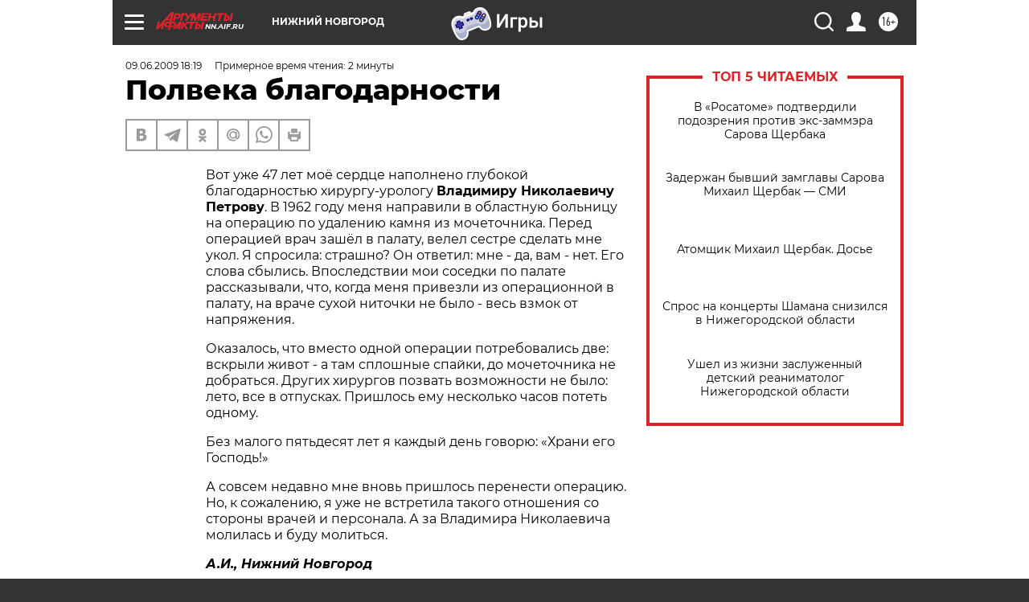

--- FILE ---
content_type: text/html
request_url: https://tns-counter.ru/nc01a**R%3Eundefined*aif_ru/ru/UTF-8/tmsec=aif_ru/697408257***
body_size: -71
content:
46EF751A696A65C4X1768580548:46EF751A696A65C4X1768580548

--- FILE ---
content_type: application/javascript
request_url: https://smi2.ru/counter/settings?payload=CIyLAhjui_a8vDM6JDdiNTc2ZDVkLWFiYTMtNGU3MS1hZDlmLWNlNjljYjU4OTA0ZQ&cb=_callbacks____0mkh3733z
body_size: 1520
content:
_callbacks____0mkh3733z("[base64]");